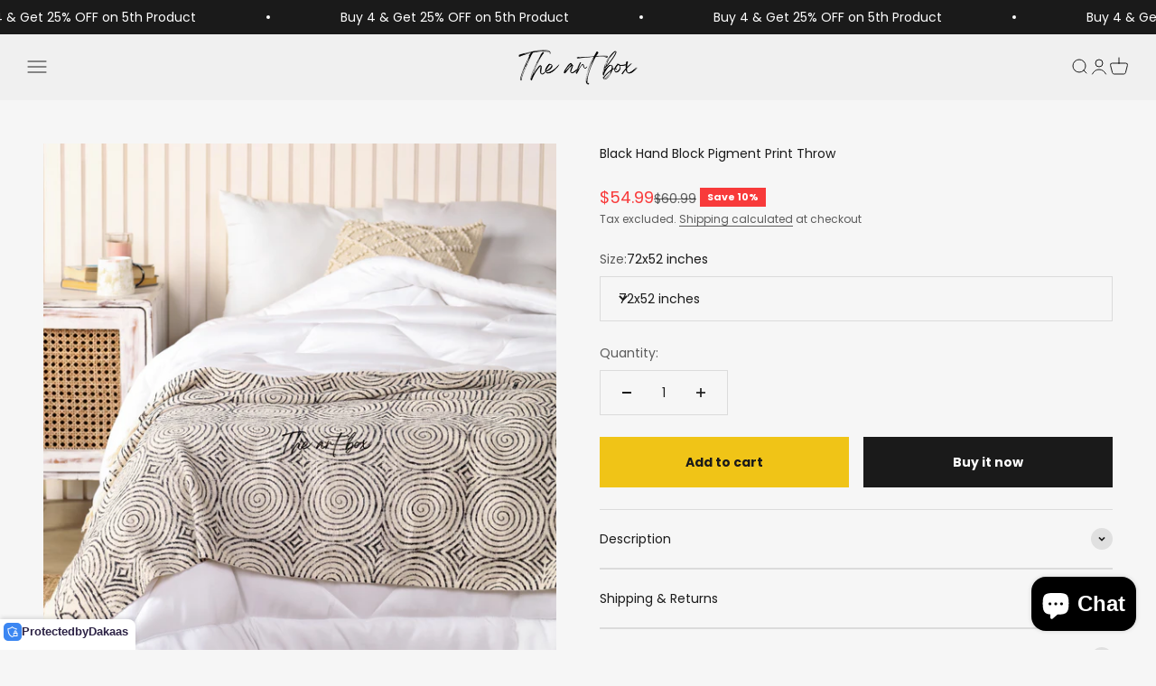

--- FILE ---
content_type: text/html; charset=utf-8
request_url: https://theartboxstore.com/products/black-hand-block-pigment-print-throw?option_values=286610882867&section_id=template--23471277539635__main
body_size: 4858
content:
<section id="shopify-section-template--23471277539635__main" class="shopify-section shopify-section--main-product"><style>
  #shopify-section-template--23471277539635__main {
    --section-background-hash: 0;
  }

  #shopify-section-template--23471277539635__main + * {
    --previous-section-background-hash: 0;
  }</style><style>
  #shopify-section-template--23471277539635__main {
    --product-grid: auto / minmax(0, 1fr);
    --product-gallery-media-list-grid: auto / auto-flow 100%;
    --product-gallery-media-list-gap: var(--grid-gutter);
  }

  @media screen and (max-width: 999px) {
    #shopify-section-template--23471277539635__main {
      --section-spacing-block-start: var(--container-gutter);
    }
  }

  @media screen and (min-width: 1000px) {
    #shopify-section-template--23471277539635__main {--product-grid: auto / minmax(0, 1.0fr) minmax(0, 1.0fr);
      --product-gallery-media-list-grid: auto / auto-flow 100%;
      --product-gallery-media-list-gap: calc(var(--grid-gutter) / 2);
    }}

  @media screen and (min-width: 1400px) {
    #shopify-section-template--23471277539635__main {
      --product-gallery-media-list-gap: var(--grid-gutter);
    }
  }
</style><div class="section section--tight  section-blends section-full">
  <product-rerender id="product-info-8740800332083-template--23471277539635__main" observe-form="product-form-8740800332083-template--23471277539635__main" allow-partial-rerender>
    <div class="product"><product-gallery form="product-form-8740800332083-template--23471277539635__main" filtered-indexes="[]" class="product-gallery  product-gallery--desktop-carousel  "><div class="product-gallery__ar-wrapper">
    <div class="product-gallery__media-list-wrapper"><custom-cursor class="product-gallery__cursor" >
          <div class="circle-button circle-button--fill circle-button--lg"><svg role="presentation" focusable="false" width="7" height="10" class="icon icon-chevron-right" viewBox="0 0 7 10">
        <path d="m1 9 4-4-4-4" fill="none" stroke="currentColor" stroke-width="2"></path>
      </svg></div>
        </custom-cursor><media-carousel desktop-mode="carousel_thumbnails_bottom" adaptive-height initial-index="0" autoplay id="product-gallery-8740800332083-template--23471277539635__main" class="product-gallery__media-list bleed scroll-area md:unbleed"><div class="product-gallery__media  snap-center" data-media-type="image" data-media-id="35880060682547" ><img src="//theartboxstore.com/cdn/shop/files/Theartstore_30_ce15c935-9258-4f1a-a438-e62502acec5d.png?v=1704696560&amp;width=2048" alt="Black Hand Block Pigment Print Throw" srcset="//theartboxstore.com/cdn/shop/files/Theartstore_30_ce15c935-9258-4f1a-a438-e62502acec5d.png?v=1704696560&amp;width=200 200w, //theartboxstore.com/cdn/shop/files/Theartstore_30_ce15c935-9258-4f1a-a438-e62502acec5d.png?v=1704696560&amp;width=300 300w, //theartboxstore.com/cdn/shop/files/Theartstore_30_ce15c935-9258-4f1a-a438-e62502acec5d.png?v=1704696560&amp;width=400 400w, //theartboxstore.com/cdn/shop/files/Theartstore_30_ce15c935-9258-4f1a-a438-e62502acec5d.png?v=1704696560&amp;width=500 500w, //theartboxstore.com/cdn/shop/files/Theartstore_30_ce15c935-9258-4f1a-a438-e62502acec5d.png?v=1704696560&amp;width=600 600w, //theartboxstore.com/cdn/shop/files/Theartstore_30_ce15c935-9258-4f1a-a438-e62502acec5d.png?v=1704696560&amp;width=700 700w, //theartboxstore.com/cdn/shop/files/Theartstore_30_ce15c935-9258-4f1a-a438-e62502acec5d.png?v=1704696560&amp;width=800 800w, //theartboxstore.com/cdn/shop/files/Theartstore_30_ce15c935-9258-4f1a-a438-e62502acec5d.png?v=1704696560&amp;width=1000 1000w, //theartboxstore.com/cdn/shop/files/Theartstore_30_ce15c935-9258-4f1a-a438-e62502acec5d.png?v=1704696560&amp;width=1200 1200w, //theartboxstore.com/cdn/shop/files/Theartstore_30_ce15c935-9258-4f1a-a438-e62502acec5d.png?v=1704696560&amp;width=1400 1400w, //theartboxstore.com/cdn/shop/files/Theartstore_30_ce15c935-9258-4f1a-a438-e62502acec5d.png?v=1704696560&amp;width=1600 1600w, //theartboxstore.com/cdn/shop/files/Theartstore_30_ce15c935-9258-4f1a-a438-e62502acec5d.png?v=1704696560&amp;width=1800 1800w, //theartboxstore.com/cdn/shop/files/Theartstore_30_ce15c935-9258-4f1a-a438-e62502acec5d.png?v=1704696560&amp;width=2000 2000w" width="2048" height="2048" loading="eager" fetchpriority="high" sizes="(max-width: 740px) calc(100vw - 40px), (max-width: 999px) calc(100vw - 64px), min(760px, 42vw)" class="rounded"></div><div class="product-gallery__media  snap-center" data-media-type="image" data-media-id="35850677420339" ><img src="//theartboxstore.com/cdn/shop/files/PP-THROW-30_1__jpg.jpg?v=1704696560&amp;width=1365" alt="Black Hand Block Pigment Print Throw" srcset="//theartboxstore.com/cdn/shop/files/PP-THROW-30_1__jpg.jpg?v=1704696560&amp;width=200 200w, //theartboxstore.com/cdn/shop/files/PP-THROW-30_1__jpg.jpg?v=1704696560&amp;width=300 300w, //theartboxstore.com/cdn/shop/files/PP-THROW-30_1__jpg.jpg?v=1704696560&amp;width=400 400w, //theartboxstore.com/cdn/shop/files/PP-THROW-30_1__jpg.jpg?v=1704696560&amp;width=500 500w, //theartboxstore.com/cdn/shop/files/PP-THROW-30_1__jpg.jpg?v=1704696560&amp;width=600 600w, //theartboxstore.com/cdn/shop/files/PP-THROW-30_1__jpg.jpg?v=1704696560&amp;width=700 700w, //theartboxstore.com/cdn/shop/files/PP-THROW-30_1__jpg.jpg?v=1704696560&amp;width=800 800w, //theartboxstore.com/cdn/shop/files/PP-THROW-30_1__jpg.jpg?v=1704696560&amp;width=1000 1000w, //theartboxstore.com/cdn/shop/files/PP-THROW-30_1__jpg.jpg?v=1704696560&amp;width=1200 1200w" width="1365" height="2048" loading="lazy" fetchpriority="auto" sizes="(max-width: 740px) calc(100vw - 40px), (max-width: 999px) calc(100vw - 64px), min(760px, 42vw)" class="rounded"></div><div class="product-gallery__media  snap-center" data-media-type="image" data-media-id="35850677453107" ><img src="//theartboxstore.com/cdn/shop/files/PP-THROW-30_2__jpg.jpg?v=1704696560&amp;width=1365" alt="Black Hand Block Pigment Print Throw" srcset="//theartboxstore.com/cdn/shop/files/PP-THROW-30_2__jpg.jpg?v=1704696560&amp;width=200 200w, //theartboxstore.com/cdn/shop/files/PP-THROW-30_2__jpg.jpg?v=1704696560&amp;width=300 300w, //theartboxstore.com/cdn/shop/files/PP-THROW-30_2__jpg.jpg?v=1704696560&amp;width=400 400w, //theartboxstore.com/cdn/shop/files/PP-THROW-30_2__jpg.jpg?v=1704696560&amp;width=500 500w, //theartboxstore.com/cdn/shop/files/PP-THROW-30_2__jpg.jpg?v=1704696560&amp;width=600 600w, //theartboxstore.com/cdn/shop/files/PP-THROW-30_2__jpg.jpg?v=1704696560&amp;width=700 700w, //theartboxstore.com/cdn/shop/files/PP-THROW-30_2__jpg.jpg?v=1704696560&amp;width=800 800w, //theartboxstore.com/cdn/shop/files/PP-THROW-30_2__jpg.jpg?v=1704696560&amp;width=1000 1000w, //theartboxstore.com/cdn/shop/files/PP-THROW-30_2__jpg.jpg?v=1704696560&amp;width=1200 1200w" width="1365" height="2048" loading="lazy" fetchpriority="auto" sizes="(max-width: 740px) calc(100vw - 40px), (max-width: 999px) calc(100vw - 64px), min(760px, 42vw)" class="rounded"></div><div class="product-gallery__media  snap-center" data-media-type="image" data-media-id="35850677518643" ><img src="//theartboxstore.com/cdn/shop/files/PP-THROW-30_4__jpg.jpg?v=1704696560&amp;width=1365" alt="Black Hand Block Pigment Print Throw" srcset="//theartboxstore.com/cdn/shop/files/PP-THROW-30_4__jpg.jpg?v=1704696560&amp;width=200 200w, //theartboxstore.com/cdn/shop/files/PP-THROW-30_4__jpg.jpg?v=1704696560&amp;width=300 300w, //theartboxstore.com/cdn/shop/files/PP-THROW-30_4__jpg.jpg?v=1704696560&amp;width=400 400w, //theartboxstore.com/cdn/shop/files/PP-THROW-30_4__jpg.jpg?v=1704696560&amp;width=500 500w, //theartboxstore.com/cdn/shop/files/PP-THROW-30_4__jpg.jpg?v=1704696560&amp;width=600 600w, //theartboxstore.com/cdn/shop/files/PP-THROW-30_4__jpg.jpg?v=1704696560&amp;width=700 700w, //theartboxstore.com/cdn/shop/files/PP-THROW-30_4__jpg.jpg?v=1704696560&amp;width=800 800w, //theartboxstore.com/cdn/shop/files/PP-THROW-30_4__jpg.jpg?v=1704696560&amp;width=1000 1000w, //theartboxstore.com/cdn/shop/files/PP-THROW-30_4__jpg.jpg?v=1704696560&amp;width=1200 1200w" width="1365" height="2048" loading="lazy" fetchpriority="auto" sizes="(max-width: 740px) calc(100vw - 40px), (max-width: 999px) calc(100vw - 64px), min(760px, 42vw)" class="rounded"></div><div class="product-gallery__media  snap-center" data-media-type="image" data-media-id="35850677551411" ><img src="//theartboxstore.com/cdn/shop/files/PP-THROW-30_5__jpg.jpg?v=1704696560&amp;width=1365" alt="Black Hand Block Pigment Print Throw" srcset="//theartboxstore.com/cdn/shop/files/PP-THROW-30_5__jpg.jpg?v=1704696560&amp;width=200 200w, //theartboxstore.com/cdn/shop/files/PP-THROW-30_5__jpg.jpg?v=1704696560&amp;width=300 300w, //theartboxstore.com/cdn/shop/files/PP-THROW-30_5__jpg.jpg?v=1704696560&amp;width=400 400w, //theartboxstore.com/cdn/shop/files/PP-THROW-30_5__jpg.jpg?v=1704696560&amp;width=500 500w, //theartboxstore.com/cdn/shop/files/PP-THROW-30_5__jpg.jpg?v=1704696560&amp;width=600 600w, //theartboxstore.com/cdn/shop/files/PP-THROW-30_5__jpg.jpg?v=1704696560&amp;width=700 700w, //theartboxstore.com/cdn/shop/files/PP-THROW-30_5__jpg.jpg?v=1704696560&amp;width=800 800w, //theartboxstore.com/cdn/shop/files/PP-THROW-30_5__jpg.jpg?v=1704696560&amp;width=1000 1000w, //theartboxstore.com/cdn/shop/files/PP-THROW-30_5__jpg.jpg?v=1704696560&amp;width=1200 1200w" width="1365" height="2048" loading="lazy" fetchpriority="auto" sizes="(max-width: 740px) calc(100vw - 40px), (max-width: 999px) calc(100vw - 64px), min(760px, 42vw)" class="rounded"></div></media-carousel></div></div><scroll-shadow class="product-gallery__thumbnail-list-wrapper">
        <page-dots align-selected class="product-gallery__thumbnail-list scroll-area bleed md:unbleed" aria-controls="product-gallery-8740800332083-template--23471277539635__main"><button type="button" class="product-gallery__thumbnail"  aria-current="true" aria-label="Go to item 1"><img src="//theartboxstore.com/cdn/shop/files/Theartstore_30_ce15c935-9258-4f1a-a438-e62502acec5d.png?v=1704696560&amp;width=2048" alt="Black Hand Block Pigment Print Throw" srcset="//theartboxstore.com/cdn/shop/files/Theartstore_30_ce15c935-9258-4f1a-a438-e62502acec5d.png?v=1704696560&amp;width=56 56w, //theartboxstore.com/cdn/shop/files/Theartstore_30_ce15c935-9258-4f1a-a438-e62502acec5d.png?v=1704696560&amp;width=64 64w, //theartboxstore.com/cdn/shop/files/Theartstore_30_ce15c935-9258-4f1a-a438-e62502acec5d.png?v=1704696560&amp;width=112 112w, //theartboxstore.com/cdn/shop/files/Theartstore_30_ce15c935-9258-4f1a-a438-e62502acec5d.png?v=1704696560&amp;width=128 128w, //theartboxstore.com/cdn/shop/files/Theartstore_30_ce15c935-9258-4f1a-a438-e62502acec5d.png?v=1704696560&amp;width=168 168w, //theartboxstore.com/cdn/shop/files/Theartstore_30_ce15c935-9258-4f1a-a438-e62502acec5d.png?v=1704696560&amp;width=192 192w" width="2048" height="2048" loading="lazy" sizes="(max-width: 699px) 56px, 64px" class="object-contain rounded-sm">
            </button><button type="button" class="product-gallery__thumbnail"  aria-current="false" aria-label="Go to item 2"><img src="//theartboxstore.com/cdn/shop/files/PP-THROW-30_1__jpg.jpg?v=1704696560&amp;width=1365" alt="Black Hand Block Pigment Print Throw" srcset="//theartboxstore.com/cdn/shop/files/PP-THROW-30_1__jpg.jpg?v=1704696560&amp;width=56 56w, //theartboxstore.com/cdn/shop/files/PP-THROW-30_1__jpg.jpg?v=1704696560&amp;width=64 64w, //theartboxstore.com/cdn/shop/files/PP-THROW-30_1__jpg.jpg?v=1704696560&amp;width=112 112w, //theartboxstore.com/cdn/shop/files/PP-THROW-30_1__jpg.jpg?v=1704696560&amp;width=128 128w, //theartboxstore.com/cdn/shop/files/PP-THROW-30_1__jpg.jpg?v=1704696560&amp;width=168 168w, //theartboxstore.com/cdn/shop/files/PP-THROW-30_1__jpg.jpg?v=1704696560&amp;width=192 192w" width="1365" height="2048" loading="lazy" sizes="(max-width: 699px) 56px, 64px" class="object-contain rounded-sm">
            </button><button type="button" class="product-gallery__thumbnail"  aria-current="false" aria-label="Go to item 3"><img src="//theartboxstore.com/cdn/shop/files/PP-THROW-30_2__jpg.jpg?v=1704696560&amp;width=1365" alt="Black Hand Block Pigment Print Throw" srcset="//theartboxstore.com/cdn/shop/files/PP-THROW-30_2__jpg.jpg?v=1704696560&amp;width=56 56w, //theartboxstore.com/cdn/shop/files/PP-THROW-30_2__jpg.jpg?v=1704696560&amp;width=64 64w, //theartboxstore.com/cdn/shop/files/PP-THROW-30_2__jpg.jpg?v=1704696560&amp;width=112 112w, //theartboxstore.com/cdn/shop/files/PP-THROW-30_2__jpg.jpg?v=1704696560&amp;width=128 128w, //theartboxstore.com/cdn/shop/files/PP-THROW-30_2__jpg.jpg?v=1704696560&amp;width=168 168w, //theartboxstore.com/cdn/shop/files/PP-THROW-30_2__jpg.jpg?v=1704696560&amp;width=192 192w" width="1365" height="2048" loading="lazy" sizes="(max-width: 699px) 56px, 64px" class="object-contain rounded-sm">
            </button><button type="button" class="product-gallery__thumbnail"  aria-current="false" aria-label="Go to item 4"><img src="//theartboxstore.com/cdn/shop/files/PP-THROW-30_4__jpg.jpg?v=1704696560&amp;width=1365" alt="Black Hand Block Pigment Print Throw" srcset="//theartboxstore.com/cdn/shop/files/PP-THROW-30_4__jpg.jpg?v=1704696560&amp;width=56 56w, //theartboxstore.com/cdn/shop/files/PP-THROW-30_4__jpg.jpg?v=1704696560&amp;width=64 64w, //theartboxstore.com/cdn/shop/files/PP-THROW-30_4__jpg.jpg?v=1704696560&amp;width=112 112w, //theartboxstore.com/cdn/shop/files/PP-THROW-30_4__jpg.jpg?v=1704696560&amp;width=128 128w, //theartboxstore.com/cdn/shop/files/PP-THROW-30_4__jpg.jpg?v=1704696560&amp;width=168 168w, //theartboxstore.com/cdn/shop/files/PP-THROW-30_4__jpg.jpg?v=1704696560&amp;width=192 192w" width="1365" height="2048" loading="lazy" sizes="(max-width: 699px) 56px, 64px" class="object-contain rounded-sm">
            </button><button type="button" class="product-gallery__thumbnail"  aria-current="false" aria-label="Go to item 5"><img src="//theartboxstore.com/cdn/shop/files/PP-THROW-30_5__jpg.jpg?v=1704696560&amp;width=1365" alt="Black Hand Block Pigment Print Throw" srcset="//theartboxstore.com/cdn/shop/files/PP-THROW-30_5__jpg.jpg?v=1704696560&amp;width=56 56w, //theartboxstore.com/cdn/shop/files/PP-THROW-30_5__jpg.jpg?v=1704696560&amp;width=64 64w, //theartboxstore.com/cdn/shop/files/PP-THROW-30_5__jpg.jpg?v=1704696560&amp;width=112 112w, //theartboxstore.com/cdn/shop/files/PP-THROW-30_5__jpg.jpg?v=1704696560&amp;width=128 128w, //theartboxstore.com/cdn/shop/files/PP-THROW-30_5__jpg.jpg?v=1704696560&amp;width=168 168w, //theartboxstore.com/cdn/shop/files/PP-THROW-30_5__jpg.jpg?v=1704696560&amp;width=192 192w" width="1365" height="2048" loading="lazy" sizes="(max-width: 699px) 56px, 64px" class="object-contain rounded-sm">
            </button></page-dots>
      </scroll-shadow></product-gallery><safe-sticky class="product-info"><div class="product-info__block-item" data-block-id="title" data-block-type="title" ><h1 class="product-info__title h6">Black Hand Block Pigment Print Throw</h1></div><div class="product-info__block-item" data-block-id="badges" data-block-type="badges" ></div><div class="product-info__block-item" data-block-id="price" data-block-type="price" ><div class="product-info__price">
              <div class="rating-with-text"><price-list class="price-list price-list--lg "><sale-price class="text-lg text-on-sale">
      <span class="sr-only">Sale price</span>$96.99</sale-price><compare-at-price class="text-subdued line-through">
        <span class="sr-only">Regular price</span>$100.99</compare-at-price></price-list><div class="product-info__badge-list"><on-sale-badge class="badge badge--on-sale">Save 4%</on-sale-badge></div></div><p class="text-sm text-subdued">Tax excluded.
<a href="/policies/shipping-policy" class="link">Shipping calculated</a> at checkout
</p></div></div><div class="product-info__block-item" data-block-id="variant_picker" data-block-type="variant-picker" ><div class="product-info__variant-picker"><variant-picker class="variant-picker" section-id="template--23471277539635__main" handle="black-hand-block-pigment-print-throw" form-id="product-form-8740800332083-template--23471277539635__main" update-url><script data-variant type="application/json">{"id":47158139650355,"title":"90x84 inches","option1":"90x84 inches","option2":null,"option3":null,"sku":"PP-THROW-30","requires_shipping":true,"taxable":false,"featured_image":null,"available":true,"name":"Black Hand Block Pigment Print Throw - 90x84 inches","public_title":"90x84 inches","options":["90x84 inches"],"price":9699,"weight":0,"compare_at_price":10099,"inventory_management":"shopify","barcode":null,"requires_selling_plan":false,"selling_plan_allocations":[]}</script>

      <fieldset class="variant-picker__option">
        <div class="variant-picker__option-info">
          <div class="h-stack gap-2">
            <legend class="text-subdued">Size:</legend>
            <span>90x84 inches</span>
          </div></div><div class="relative">
            <button type="button" class="select" aria-controls="popover-variant-picker-template--23471277539635__main-8740800332083-1" aria-expanded="false">
              <span id="popover-variant-picker-template--23471277539635__main-8740800332083-1-selected-value">90x84 inches</span><svg role="presentation" focusable="false" width="10" height="7" class="select-chevron icon icon-chevron-bottom" viewBox="0 0 10 7">
        <path d="m1 1 4 4 4-4" fill="none" stroke="currentColor" stroke-width="2"></path>
      </svg></button>

            <x-popover id="popover-variant-picker-template--23471277539635__main-8740800332083-1" class="popover" initial-focus="[aria-selected='true']" close-on-listbox-select anchor-horizontal="start" anchor-vertical="end">
              <p class="h5" slot="title">Size</p><div data-option-selector class="popover-listbox"><label class="popover-listbox__option " for="product-form-8740800332083-template--23471277539635__main-option1-286610850099">
                        <input class="sr-only" form="product-form-8740800332083-template--23471277539635__main" type="radio" id="product-form-8740800332083-template--23471277539635__main-option1-286610850099" name="product-form-8740800332083-template--23471277539635__main-option1"  data-option-position="1" value="286610850099" >72x52 inches</label><label class="popover-listbox__option " for="product-form-8740800332083-template--23471277539635__main-option1-286610882867">
                        <input class="sr-only" form="product-form-8740800332083-template--23471277539635__main" type="radio" id="product-form-8740800332083-template--23471277539635__main-option1-286610882867" name="product-form-8740800332083-template--23471277539635__main-option1"  data-option-position="1" value="286610882867" checked>90x84 inches</label></div>
            </x-popover>
          </div></fieldset></variant-picker></div></div><div class="product-info__block-item" data-block-id="quantity_selector" data-block-type="quantity-selector" ><div class="product-info__quantity-selector">
              <div class="form-control">
                <label for="product-form-8740800332083-template--23471277539635__main-quantity" class="block-label text-subdued">Quantity:</label>

                <quantity-selector class="quantity-selector">
                  <button type="button" class="quantity-selector__button" aria-label="Decrease quantity"><svg role="presentation" focusable="false" width="10" height="2" class="icon icon-minus" viewBox="0 0 10 2">
        <path d="M0 0H10V2H0V0Z" fill="currentColor"></path>
      </svg></button>
                  <input id="product-form-8740800332083-template--23471277539635__main-quantity" type="number" is="quantity-input" inputmode="numeric" class="quantity-selector__input" name="quantity" form="product-form-8740800332083-template--23471277539635__main" value="1" step="1" min="1"  autocomplete="off">
                  <button type="button" class="quantity-selector__button" aria-label="Increase quantity"><svg role="presentation" focusable="false" stroke-width="2" width="10" height="10" class="icon icon-plus" viewBox="0 0 12 12">
        <path d="M6 0V12" fill="none" stroke="currentColor"></path>
        <path d="M0 6L12 6" fill="none" stroke="currentColor"></path>
      </svg></button>
                </quantity-selector>
              </div></div></div><div class="product-info__block-item" data-block-id="buy_buttons" data-block-type="buy-buttons" ><div class="product-info__buy-buttons"><form method="post" action="/cart/add" id="product-form-8740800332083-template--23471277539635__main" accept-charset="UTF-8" class="shopify-product-form" enctype="multipart/form-data" is="product-form"><input type="hidden" name="form_type" value="product" /><input type="hidden" name="utf8" value="✓" /><input type="hidden" disabled name="id" value="47158139650355"><div class="v-stack gap-4"><buy-buttons class="buy-buttons buy-buttons--multiple" template="" form="product-form-8740800332083-template--23471277539635__main">
<button type="submit" class="button button--xl button--secondary"
  
  
  
  
  
  
  
  is="custom-button"
 >Add to cart</button><div data-shopify="payment-button" class="shopify-payment-button"> <shopify-accelerated-checkout recommended="{&quot;supports_subs&quot;:false,&quot;supports_def_opts&quot;:false,&quot;name&quot;:&quot;paypal&quot;,&quot;wallet_params&quot;:{&quot;shopId&quot;:74405839155,&quot;countryCode&quot;:&quot;IN&quot;,&quot;merchantName&quot;:&quot;The Art Box Store&quot;,&quot;phoneRequired&quot;:true,&quot;companyRequired&quot;:false,&quot;shippingType&quot;:&quot;shipping&quot;,&quot;shopifyPaymentsEnabled&quot;:false,&quot;hasManagedSellingPlanState&quot;:null,&quot;requiresBillingAgreement&quot;:false,&quot;merchantId&quot;:&quot;8J8F3N32PVHJA&quot;,&quot;sdkUrl&quot;:&quot;https://www.paypal.com/sdk/js?components=buttons\u0026commit=false\u0026currency=USD\u0026locale=en_US\u0026client-id=AfUEYT7nO4BwZQERn9Vym5TbHAG08ptiKa9gm8OARBYgoqiAJIjllRjeIMI4g294KAH1JdTnkzubt1fr\u0026merchant-id=8J8F3N32PVHJA\u0026intent=authorize&quot;}}" fallback="{&quot;supports_subs&quot;:true,&quot;supports_def_opts&quot;:true,&quot;name&quot;:&quot;buy_it_now&quot;,&quot;wallet_params&quot;:{}}" access-token="99203d759b4945685a500bd7f4444bd6" buyer-country="IN" buyer-locale="en" buyer-currency="USD" variant-params="[{&quot;id&quot;:47158139617587,&quot;requiresShipping&quot;:true},{&quot;id&quot;:47158139650355,&quot;requiresShipping&quot;:true}]" shop-id="74405839155" enabled-flags="[&quot;ae0f5bf6&quot;]" > <div class="shopify-payment-button__button" role="button" disabled aria-hidden="true" style="background-color: transparent; border: none"> <div class="shopify-payment-button__skeleton">&nbsp;</div> </div> <div class="shopify-payment-button__more-options shopify-payment-button__skeleton" role="button" disabled aria-hidden="true">&nbsp;</div> </shopify-accelerated-checkout> <small id="shopify-buyer-consent" class="hidden" aria-hidden="true" data-consent-type="subscription"> This item is a recurring or deferred purchase. By continuing, I agree to the <span id="shopify-subscription-policy-button">cancellation policy</span> and authorize you to charge my payment method at the prices, frequency and dates listed on this page until my order is fulfilled or I cancel, if permitted. </small> </div><style>
          #product-form-8740800332083-template--23471277539635__main .shopify-payment-button {}
        </style></buy-buttons>
  </div><input type="hidden" name="product-id" value="8740800332083" /><input type="hidden" name="section-id" value="template--23471277539635__main" /></form></div></div><div class="product-info__block-group accordion-group" data-group-type="accordion-group"><div class="product-info__block-item" data-block-id="description" data-block-type="description" ><details  class="product-info__accordion accordion  group" aria-expanded="false" is="accordion-disclosure"  >
  <summary><div class="accordion__toggle bold"><span >Description</span><span class="circle-chevron group-hover:colors group-expanded:colors group-expanded:rotate"><svg role="presentation" focusable="false" width="8" height="6" class="icon icon-chevron-bottom-small" viewBox="0 0 8 6">
        <path d="m1 1.5 3 3 3-3" fill="none" stroke="currentColor" stroke-width="1.5"></path>
      </svg></span>
    </div>
  </summary>

  <div class="accordion__content"><div class="prose"><p dir="auto" data-pm-slice="1 1 []" data-mce-fragment="1">Experience style and comfort like never before with this must-have accessory that promises to elevate your space and effortlessly complement your unique style.</p>
<p dir="auto" data-pm-slice="1 1 []" data-mce-fragment="1">Handmade Item</p>
<p dir="auto" data-pm-slice="1 1 []" data-mce-fragment="1"><span data-mce-fragment="1"><strong data-mce-fragment="1">Color </strong>: Off White</span></p>
<p dir="auto" data-pm-slice="1 1 []" data-mce-fragment="1"><span data-mce-fragment="1"><strong data-mce-fragment="1">Material</strong> : 100% cotton</span><br data-mce-fragment="1"><br data-mce-fragment="1"><span data-mce-fragment="1"><strong data-mce-fragment="1">Uses </strong>:- Beach Throw, Farmhouse Throw Blanket, Sofa Cover, Bed Cover, etc...</span><br data-mce-fragment="1"><br data-mce-fragment="1"><span data-mce-fragment="1"><strong data-mce-fragment="1">Size</strong> :</span><br data-mce-fragment="1"><span data-mce-fragment="1">a. 72 x 52 Inches / 170 x 130 Cm</span><br data-mce-fragment="1"><span data-mce-fragment="1">b. 90 x 84 Inches / 220 x 200 Cm</span></p></div></div>
</details></div><div class="product-info__block-item" data-block-id="collapsible_text_69zmjU" data-block-type="collapsible-text" ><details  class="product-info__accordion accordion  group" aria-expanded="false" is="accordion-disclosure"  >
  <summary><div class="accordion__toggle bold"><span >Shipping &amp; Returns</span><span class="circle-chevron group-hover:colors group-expanded:colors group-expanded:rotate"><svg role="presentation" focusable="false" width="8" height="6" class="icon icon-chevron-bottom-small" viewBox="0 0 8 6">
        <path d="m1 1.5 3 3 3-3" fill="none" stroke="currentColor" stroke-width="1.5"></path>
      </svg></span>
    </div>
  </summary>

  <div class="accordion__content"><div class="prose"><p>Free worldwide Courier Delivery takes 5-8 business days</p></div></div>
</details></div><div class="product-info__block-item" data-block-id="collapsible_text_GieA7w" data-block-type="collapsible-text" ><details  class="product-info__accordion accordion  group" aria-expanded="false" is="accordion-disclosure"  >
  <summary><div class="accordion__toggle bold"><span >Care Instructions</span><span class="circle-chevron group-hover:colors group-expanded:colors group-expanded:rotate"><svg role="presentation" focusable="false" width="8" height="6" class="icon icon-chevron-bottom-small" viewBox="0 0 8 6">
        <path d="m1 1.5 3 3 3-3" fill="none" stroke="currentColor" stroke-width="1.5"></path>
      </svg></span>
    </div>
  </summary>

  <div class="accordion__content"><div class="prose"><ul><li>Easy hand wash & machine wash, can be ironed at low</li><li>We recommend to wash with similar colors and wash it before use</li><li>Easy Hand And Machine Washable Separately In Cold Water</li></ul></div></div>
</details></div></div></safe-sticky></div>
  </product-rerender>
</div><product-rerender id="product-form-8740800332083-template--23471277539635__main-sticky-bar" observe-form="product-form-8740800332083-template--23471277539635__main"><product-quick-add form="product-form-8740800332083-template--23471277539635__main" class="product-quick-add"><buy-buttons template="" form="product-form-8740800332083-template--23471277539635__main" class="sm:hidden">
<button type="submit" class="button button--lg button--secondary w-full"
  
  
  
  
  form="product-form-8740800332083-template--23471277539635__main"
  
  
  is="custom-button"
 >Add to cart</button></buy-buttons><div class="product-quick-add__variant  hidden sm:grid"><variant-media widths="80,160" form="product-form-8740800332083-template--23471277539635__main"><img src="//theartboxstore.com/cdn/shop/files/Theartstore_30_ce15c935-9258-4f1a-a438-e62502acec5d.png?v=1704696560&amp;width=2048" alt="Black Hand Block Pigment Print Throw" srcset="//theartboxstore.com/cdn/shop/files/Theartstore_30_ce15c935-9258-4f1a-a438-e62502acec5d.png?v=1704696560&amp;width=80 80w, //theartboxstore.com/cdn/shop/files/Theartstore_30_ce15c935-9258-4f1a-a438-e62502acec5d.png?v=1704696560&amp;width=160 160w" width="2048" height="2048" loading="lazy" sizes="80px" class="rounded-xs"></variant-media><div class="v-stack gap-0.5"><a href="/products/black-hand-block-pigment-print-throw" class="bold truncate-text">Black Hand Block Pigment Print Throw</a><price-list class="price-list  "><sale-price class="text-on-sale">
      <span class="sr-only">Sale price</span>$96.99</sale-price><compare-at-price class="text-subdued line-through">
        <span class="sr-only">Regular price</span>$100.99</compare-at-price></price-list></div>

          <buy-buttons template="" form="product-form-8740800332083-template--23471277539635__main" force-secondary-button>
<button type="submit" class="button button--secondary"
  
  
  
  
  form="product-form-8740800332083-template--23471277539635__main"
  
  
  is="custom-button"
 >Add to cart</button></buy-buttons>
        </div>
      </product-quick-add></product-rerender><template id="quick-buy-content"><product-rerender id="quick-buy-modal-content" observe-form="quick-buy-form-8740800332083-template--23471277539635__main">
    <div class="quick-buy-drawer__variant text-start h-stack gap-6" slot="header"><variant-media widths="80,160" form="quick-buy-form-8740800332083-template--23471277539635__main"><img src="//theartboxstore.com/cdn/shop/files/Theartstore_30_ce15c935-9258-4f1a-a438-e62502acec5d.png?v=1704696560&amp;width=2048" alt="Black Hand Block Pigment Print Throw" srcset="//theartboxstore.com/cdn/shop/files/Theartstore_30_ce15c935-9258-4f1a-a438-e62502acec5d.png?v=1704696560&amp;width=80 80w, //theartboxstore.com/cdn/shop/files/Theartstore_30_ce15c935-9258-4f1a-a438-e62502acec5d.png?v=1704696560&amp;width=160 160w" width="2048" height="2048" loading="lazy" sizes="80px" class="quick-buy-drawer__media rounded-xs"></variant-media><div class="v-stack gap-0.5">
        <a href="/products/black-hand-block-pigment-print-throw" class="bold justify-self-start">Black Hand Block Pigment Print Throw</a><price-list class="price-list  "><sale-price class="text-on-sale">
      <span class="sr-only">Sale price</span>$96.99</sale-price><compare-at-price class="text-subdued line-through">
        <span class="sr-only">Regular price</span>$100.99</compare-at-price></price-list></div>
    </div>

    <div class="quick-buy-drawer__info"><variant-picker class="variant-picker" section-id="template--23471277539635__main" handle="black-hand-block-pigment-print-throw" form-id="quick-buy-form-8740800332083-template--23471277539635__main" ><script data-variant type="application/json">{"id":47158139650355,"title":"90x84 inches","option1":"90x84 inches","option2":null,"option3":null,"sku":"PP-THROW-30","requires_shipping":true,"taxable":false,"featured_image":null,"available":true,"name":"Black Hand Block Pigment Print Throw - 90x84 inches","public_title":"90x84 inches","options":["90x84 inches"],"price":9699,"weight":0,"compare_at_price":10099,"inventory_management":"shopify","barcode":null,"requires_selling_plan":false,"selling_plan_allocations":[]}</script>

      <fieldset class="variant-picker__option">
        <div class="variant-picker__option-info">
          <div class="h-stack gap-2">
            <legend class="text-subdued">Size:</legend>
            <span>90x84 inches</span>
          </div></div><div class="scroll-area bleed sm:unbleed">
            <div class="variant-picker__option-values scroll-area bleed sm:unbleed gap-2">
              <input class="sr-only" type="radio" name="quick-buy-form-8740800332083-template--23471277539635__main-option1" id="option-value-1-template--23471277539635__main-quick-buy-form-8740800332083-template--23471277539635__main-option1-286610850099" value="286610850099" form="quick-buy-form-8740800332083-template--23471277539635__main"    data-option-position="1" ><label class="block-swatch  " for="option-value-1-template--23471277539635__main-quick-buy-form-8740800332083-template--23471277539635__main-option1-286610850099"><span>72x52 inches</span>
    </label><input class="sr-only" type="radio" name="quick-buy-form-8740800332083-template--23471277539635__main-option1" id="option-value-2-template--23471277539635__main-quick-buy-form-8740800332083-template--23471277539635__main-option1-286610882867" value="286610882867" form="quick-buy-form-8740800332083-template--23471277539635__main" checked="checked"   data-option-position="1" ><label class="block-swatch  " for="option-value-2-template--23471277539635__main-quick-buy-form-8740800332083-template--23471277539635__main-option1-286610882867"><span>90x84 inches</span>
    </label>
            </div>
          </div></fieldset></variant-picker><form method="post" action="/cart/add" id="quick-buy-form-8740800332083-template--23471277539635__main" accept-charset="UTF-8" class="shopify-product-form" enctype="multipart/form-data" is="product-form"><input type="hidden" name="form_type" value="product" /><input type="hidden" name="utf8" value="✓" /><input type="hidden" disabled name="id" value="47158139650355"><div class="v-stack gap-4"><buy-buttons class="buy-buttons buy-buttons--multiple" template="" form="quick-buy-form-8740800332083-template--23471277539635__main">
<button type="submit" class="button button--lg button--secondary"
  
  
  
  
  
  
  
  is="custom-button"
 >Add to cart</button><div data-shopify="payment-button" class="shopify-payment-button"> <shopify-accelerated-checkout recommended="{&quot;supports_subs&quot;:false,&quot;supports_def_opts&quot;:false,&quot;name&quot;:&quot;paypal&quot;,&quot;wallet_params&quot;:{&quot;shopId&quot;:74405839155,&quot;countryCode&quot;:&quot;IN&quot;,&quot;merchantName&quot;:&quot;The Art Box Store&quot;,&quot;phoneRequired&quot;:true,&quot;companyRequired&quot;:false,&quot;shippingType&quot;:&quot;shipping&quot;,&quot;shopifyPaymentsEnabled&quot;:false,&quot;hasManagedSellingPlanState&quot;:null,&quot;requiresBillingAgreement&quot;:false,&quot;merchantId&quot;:&quot;8J8F3N32PVHJA&quot;,&quot;sdkUrl&quot;:&quot;https://www.paypal.com/sdk/js?components=buttons\u0026commit=false\u0026currency=USD\u0026locale=en_US\u0026client-id=AfUEYT7nO4BwZQERn9Vym5TbHAG08ptiKa9gm8OARBYgoqiAJIjllRjeIMI4g294KAH1JdTnkzubt1fr\u0026merchant-id=8J8F3N32PVHJA\u0026intent=authorize&quot;}}" fallback="{&quot;supports_subs&quot;:true,&quot;supports_def_opts&quot;:true,&quot;name&quot;:&quot;buy_it_now&quot;,&quot;wallet_params&quot;:{}}" access-token="99203d759b4945685a500bd7f4444bd6" buyer-country="IN" buyer-locale="en" buyer-currency="USD" variant-params="[{&quot;id&quot;:47158139617587,&quot;requiresShipping&quot;:true},{&quot;id&quot;:47158139650355,&quot;requiresShipping&quot;:true}]" shop-id="74405839155" enabled-flags="[&quot;ae0f5bf6&quot;]" > <div class="shopify-payment-button__button" role="button" disabled aria-hidden="true" style="background-color: transparent; border: none"> <div class="shopify-payment-button__skeleton">&nbsp;</div> </div> <div class="shopify-payment-button__more-options shopify-payment-button__skeleton" role="button" disabled aria-hidden="true">&nbsp;</div> </shopify-accelerated-checkout> <small id="shopify-buyer-consent" class="hidden" aria-hidden="true" data-consent-type="subscription"> This item is a recurring or deferred purchase. By continuing, I agree to the <span id="shopify-subscription-policy-button">cancellation policy</span> and authorize you to charge my payment method at the prices, frequency and dates listed on this page until my order is fulfilled or I cancel, if permitted. </small> </div><style>
          #quick-buy-form-8740800332083-template--23471277539635__main .shopify-payment-button {}
        </style></buy-buttons>
  </div><input type="hidden" name="product-id" value="8740800332083" /><input type="hidden" name="section-id" value="template--23471277539635__main" /></form></div>
  </product-rerender>
</template></section>